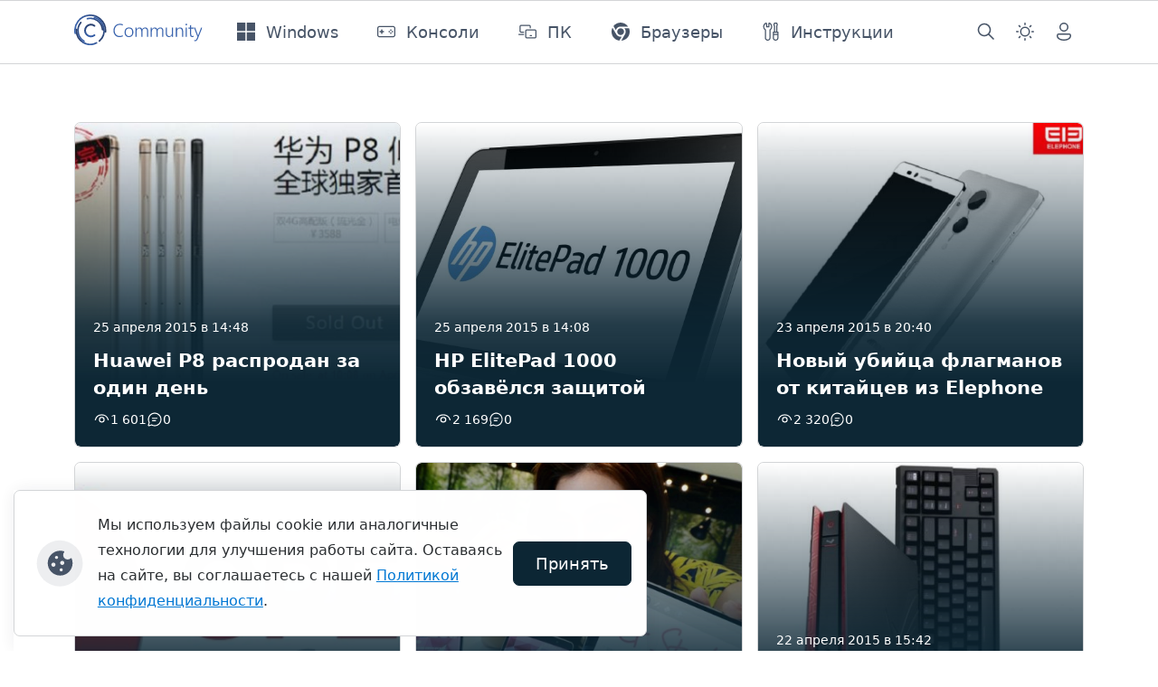

--- FILE ---
content_type: text/html; charset=utf-8
request_url: https://thecommunity.ru/company/other-companies/page/8/
body_size: 11767
content:
<!doctype html>
<html lang="ru">

<head>
  <title>Другие » Страница 8 » thecommunity.ru | Community</title>
<meta charset="utf-8">
<meta name="description" content="Вчера, китайская компания запустила продажи новой модели своего смартфона P8 и не ожидала, что первую партию раскупят за один день. Стоимость устройства в Китае 580 долларов США (29 400 руб.). Во всем мире продажи нового флагмана начнутся в мае, лишь только китайские покупатели имеют возможность">
<meta name="keywords" content="продажи, отдаём, памяти, камера, Вчера, китайская, компания, запустила, новой, модели, своего, смартфона, ожидала, первую, партию, раскупят, Стоимость, устройства, Китае, долларов">
<meta name="generator" content="DataLife Engine (https://dle-news.ru)">
<link rel="canonical" href="https://thecommunity.ru/company/other-companies/page/8/">
<link rel="alternate" type="application/rss+xml" title="Другие » Страница 8 » thecommunity.ru | Community RSS" href="https://thecommunity.ru/company/other-companies/rss.xml">
<link rel="alternate" type="application/rss+xml" title="Другие » Страница 8 » thecommunity.ru | Community RSS Dzen" href="https://thecommunity.ru/company/other-companies/rssdzen.xml">
<link rel="preconnect" href="https://thecommunity.ru/" fetchpriority="high">
<meta property="twitter:card" content="summary">
<meta property="twitter:title" content="Другие » Страница 8 » thecommunity.ru | Community">
<meta property="twitter:description" content="Вчера, китайская компания запустила продажи новой модели своего смартфона P8 и не ожидала, что первую партию раскупят за один день. Стоимость устройства в Китае 580 долларов США (29 400 руб.). Во всем мире продажи нового флагмана начнутся в мае, лишь только китайские покупатели имеют возможность">
<meta property="og:type" content="article">
<meta property="og:site_name" content="thecommunity.ru | Community">
<meta property="og:title" content="Другие » Страница 8 » thecommunity.ru | Community">
<meta property="og:description" content="Вчера, китайская компания запустила продажи новой модели своего смартфона P8 и не ожидала, что первую партию раскупят за один день. Стоимость устройства в Китае 580 долларов США (29 400 руб.). Во всем мире продажи нового флагмана начнутся в мае, лишь только китайские покупатели имеют возможность">

<script src="/public/js/jquery3.js?v=016f0"></script>
<script src="/public/js/jqueryui.js?v=016f0" defer></script>
<script src="/public/js/dle_js.js?v=016f0" defer></script>
<script src="/templates/Community2024/js/splide.min.js?v=016f0" defer></script>
<script type="application/ld+json">{"@context":"https://schema.org","@graph":[{"@type":"BreadcrumbList","@context":"https://schema.org/","itemListElement":[{"@type":"ListItem","position":1,"item":{"@id":"https://thecommunity.ru/","name":"Community"}},{"@type":"ListItem","position":2,"item":{"@id":"https://thecommunity.ru/company/","name":"Компании"}},{"@type":"ListItem","position":3,"item":{"@id":"https://thecommunity.ru/company/other-companies/","name":"Другие"}},{"@type":"ListItem","position":4,"item":{"@id":"https://thecommunity.ru/company/other-companies/page/8/","name":"Страница 8"}}]}]}</script>
  

  <script rel="preload" src="/templates/Community2024/js/scripts.min.js?v=016f0"></script>
  
  <link rel="stylesheet" type="text/css" href="/templates/Community2024/css/custom.min.css?v=016f0" media="screen">
  <link rel="stylesheet" type="text/css" href="/templates/Community2024/css/engine.min.css?v=016f0">
  <link rel="stylesheet" type="text/css" href="/templates/Community2024/css/splide.min.css?v=016f0">

  <meta name="viewport" content="width=device-width, initial-scale=1, minimum-scale=1, maximum-scale=1, user-scalable=no">
  <meta name="HandheldFriendly" content="true">
  <meta name="MobileOptimized" content="width" />
  <meta name="apple-mobile-web-app-capable" content="yes">
  <meta http-equiv="X-UA-Compatible" content="IE=edge" />
  <link rel="yandex-tableau-widget" href="manifest.json?v=016f0" />
  <meta property="fb:pages" content="157910624348427" />
  <meta name="yandex-verification" content="66ef0d3a6afea838" />
  <meta name="application-name" content="Community" />
  <link rel="apple-touch-icon" sizes="57x57" href="/icons/apple-icon-57x57.png?v=016f0">
  <link rel="apple-touch-icon" sizes="60x60" href="/icons/apple-icon-60x60.png?v=016f0">
  <link rel="apple-touch-icon" sizes="72x72" href="/icons/apple-icon-72x72.png?v=016f0">
  <link rel="apple-touch-icon" sizes="76x76" href="/icons/apple-icon-76x76.png?v=016f0">
  <link rel="apple-touch-icon" sizes="114x114" href="/icons/apple-icon-114x114.png?v=016f0">
  <link rel="apple-touch-icon" sizes="120x120" href="/icons/apple-icon-120x120.png?v=016f0">
  <link rel="apple-touch-icon" sizes="144x144" href="/icons/apple-icon-144x144.png?v=016f0">
  <link rel="apple-touch-icon" sizes="152x152" href="/icons/apple-icon-152x152.png?v=016f0">
  <link rel="apple-touch-icon" sizes="180x180" href="/icons/apple-icon-180x180.png?v=016f0">
  <link rel="icon" type="image/png" sizes="32x32" href="/icons/favicon-32x32.png?v=016f0">
  <link rel="icon" type="image/png" sizes="16x16" href="/icons/favicon-16x16.png?v=016f0">
  <link rel="manifest" href="/icons/manifest.json?v=016f0">
  <link rel="mask-icon" href="/icons/safari-pinned-tab.svg?v=016f0" color="#003c74">
  <link rel="shortcut icon" href="/icons/favicon.ico?v=016f0">
  <meta name="msapplication-config" content="/icons/browserconfig.xml?v=016f0">
  <meta name="msapplication-TileColor" content="#003C74">
  <meta name="theme-color" content="#003C74" />
  <link rel="preconnect" href="https://mc.yandex.ru">
  <link rel="preconnect" href="https://cdn.sendpulse.com">
  <link rel="preconnect" href="https://top-fwz1.mail.ru">
  <link rel="preconnect" href="https://kraken.rambler.ru">
  <link rel="preconnect" href="https://web.webpushs.com">
  <link rel="preconnect" href="https://informer.yandex.ru">
  <link rel="preconnect" href="https://www.google-analytics.com">
  <link rel="preconnect" href="https://www.googletagmanager.com/">
  <!-- Yandex.RTB -->
  <script>window.yaContextCb=window.yaContextCb||[]</script>
  <script src="https://yandex.ru/ads/system/context.js" async></script>
  <script>
    jQuery(function ($) {
      $.get("/templates/Community2024/images/svg-sprite.svg?v=016f0", function (data) {
        var div = document.createElement("div");
        div.innerHTML = new XMLSerializer().serializeToString(data.documentElement);
        document.body.insertBefore(div, document.body.childNodes[0]);
      });
    });
  </script>
</head>

<body>
  <header>
    <nav class="navbar navbar-bottom navbar-expand-lg bg-body-tertiary user-select-none">
      <div class="container">
        <a class="navbar-brand" href="/">
          <img src="/templates/Community2024/images/logo.svg" alt="logo" style="height: 40px;">
        </a>
        <button class="navbar-toggler" type="button" data-bs-toggle="offcanvas" data-bs-target="#offcanvasNavbar"
          aria-controls="navbarSupportedContent" aria-expanded="false" aria-label="Toggle navigation">
          <span class="navbar-toggler-icon"></span>
        </button>
        <div class="offcanvas offcanvas-bottom offcanvas-settings" data-bs-backdrop="false" tabindex="-1"
          id="offcanvasNavbar" aria-labelledby="offcanvasNavbarLabel">
          <div class="offcanvas-header">
            <h5 class="offcanvas-title" id="offcanvasNavbarLabel">Навигация</h5>
            <button type="button" class="btn-close" data-bs-dismiss="offcanvas" aria-label="Close"></button>
          </div>
          <div class="offcanvas-body nav-body d-flex offcanvas-column p-0">
            <ul class="navbar-nav navbar-menu me-auto mb-2 mb-lg-0 flex-grow-1">
              <li class="nav-item">
                <a class="nav-link d-flex align-items-center px-0" href="/microsoft/windows/windows/">
                  <svg class="svg-icon me-lg-9 me-4">
                    <use href="#Windows"></use>
                  </svg>
                  <span>Windows</span>
                </a>
              </li>
              <li class="nav-item">
                <a class="nav-link d-flex align-items-center px-0" href="/hardware/game-consoles/">
                  <svg class="svg-icon me-lg-9 me-4">
                    <use href="#Consoles"></use>
                  </svg>
                  <span>Консоли</span>
                </a>
              </li>
              <li class="nav-item">
                <a class="nav-link d-flex align-items-center px-0" href="/microsoft/pc/">
                  <svg class="svg-icon me-lg-9 me-4">
                    <use href="#Surface"></use>
                  </svg>
                  <span>ПК</span>
                </a>
              </li>
              <li class="nav-item">
                <a class="nav-link d-flex align-items-center px-0" href="/software/browser/">
                  <svg class="svg-icon me-lg-9 me-4">
                    <use href="#Browsers"></use>
                  </svg>
                  <span>Браузеры</span>
                </a>
              </li>
              <li class="nav-item">
                <a class="nav-link d-flex align-items-center px-0" href="/blog/guides/">
                  <svg class="svg-icon me-lg-9 me-4">
                    <use href="#Guides"></use>
                  </svg>
                  <span>Инструкции</span>
                </a>
              </li>
            </ul>

            <ul class="navbar-nav navbar-right me-auto mb-2 mb-lg-0 flex-grow-2">
              <li class="nav-item p-lg-0">
                <a class="nav-link d-flex align-items-center" href="/index.php?do=search">
                  <svg class="my-1 me-4 me-lg-0">
                    <use href="#search"></use>
                  </svg>
                  <span class="d-lg-none ms-lg-4 px-0">Поиск</span>
                </a>
              </li>
              <li class="nav-item dropdown p-lg-0">
                <a class="btn btn-link nav-link py-2 px-0 px-lg-2 dropdown-toggle d-flex align-items-center"
                  id="bd-theme" type="button" aria-expanded="false" data-bs-toggle="dropdown" data-bs-display="static"
                  aria-label="Toggle theme (dark)">
                  <svg class="my-1 me-4 me-lg-0 theme-icon-active">
                    <use href="#dark_theme"></use>
                  </svg>
                  <span class="d-lg-none ms-lg-4 px-0" id="bd-theme-text">Смена темы</span>
                </a>
                <ul class="dropdown-menu dropdown-menu-end nav-offcanvas-dropdown theme-change shadow"
                  aria-labelledby="bd-theme-text">
                  <li>
                    <button type="button" class="dropdown-item d-flex align-items-center" data-bs-theme-value="light"
                      aria-pressed="false">
                      <svg class="svg-icon me-4">
                        <use href="#sunny"></use>
                      </svg>
                      Светлая
                      <svg class="checkmark ms-7 d-none">
                        <use href="#checkmark"></use>
                      </svg>
                    </button>
                  </li>
                  <li>
                    <button type="button" class="dropdown-item d-flex align-items-center active"
                      data-bs-theme-value="dark" aria-pressed="true">
                      <svg class="svg-icon me-4">
                        <use href="#moon"></use>
                      </svg>
                      Тёмная
                      <svg class="checkmark ms-7 d-none">
                        <use href="#checkmark"></use>
                      </svg>
                    </button>
                  </li>
                  <li>
                    <button type="button" class="dropdown-item d-flex align-items-center" data-bs-theme-value="auto"
                      aria-pressed="false">
                      <svg class="svg-icon me-4">
                        <use href="#dark_theme"></use>
                      </svg>
                      Системная
                      <svg class="checkmark ms-7 d-none">
                        <use href="#checkmark"></use>
                      </svg>
                    </button>
                  </li>
                </ul>
              </li>
              
              <li class="nav-item p-lg-0">
                <a class="nav-link d-flex align-items-center" data-bs-toggle="modal" data-bs-target="#login-form-modal">
                  <svg class="my-1 me-4 me-lg-0">
                    <use href="#person"></use>
                  </svg>
                  <span class="d-lg-none ms-lg-4 px-0">Авторизация</span>
                </a>
              </li>
              
              
            </ul>
          </div>
        </div>
      </div>
    </nav>
  </header>

  <section class="container mt-7 ads reklama">
    <div class="row">
      <div class="col">
        <!-- Yandex.RTB R-A-288086-14 -->
<div id="yandex_rtb_R-A-288086-14"></div>
<script>window.yaContextCb.push(()=>{
  Ya.Context.AdvManager.render({
    renderTo: 'yandex_rtb_R-A-288086-14',
    blockId: 'R-A-288086-14'
  })
})</script>
      </div>
    </div>
  </section>
  

  <section class="container mt-7">
    
    <div class="row row-cols-1 row-cols-md-2 row-cols-xl-3 row-cols-xxl-4 g-4">
      
      <div class="card-news user-select-none">
  <a href="https://thecommunity.ru/company/other-companies/1653-huawei-p8-rasprodan-za-odin-den.html">
  <div class="card card-style card-overflow">
    <img src="https://204323.selcdn.ru/wincom/uploads/posts/2015-04/medium/1429960746_huawei-p8-sold-out.jpg" class="card-img card-img-custom">
    <div class="card-img-overlay card-bg d-flex">
      
      
      <div class="d-flex flex-column align-self-end">
        <p class="card-date text-white mb-3">25 апреля 2015 в 14:48</p>
        <h4 class="card-title fw-semibold text-white mb-3">Huawei P8 распродан за один день</h4>
        <div class="card-views-comm text-white">
          <div class="card-views">
            <div class="card-views-icon">
              <svg>
                <use xlink:href="#eye_show"></use>
              </svg>
            </div>
            <div class="card-views-text">1 601</div>
          </div>
          <div class="card-comm">
            <div class="card-comm-icon">
              <svg>
                <use xlink:href="#chat"></use>
              </svg>
            </div>
            <div class="card-comm-text">0</div>
          </div>
        </div>
      </div>
    </div>
  </div>
  </a>
</div><div class="card-news user-select-none">
  <a href="https://thecommunity.ru/company/other-companies/1652-hp-elitepad-1000-obzavelsya-zaschitoy.html">
  <div class="card card-style card-overflow">
    <img src="https://204323.selcdn.ru/wincom/uploads/posts/2015-04/medium/1429959313_hp-elitepad-1000-g2_left.jpg" class="card-img card-img-custom">
    <div class="card-img-overlay card-bg d-flex">
      
      
      <div class="d-flex flex-column align-self-end">
        <p class="card-date text-white mb-3">25 апреля 2015 в 14:08</p>
        <h4 class="card-title fw-semibold text-white mb-3">HP ElitePad 1000 обзавёлся защитой</h4>
        <div class="card-views-comm text-white">
          <div class="card-views">
            <div class="card-views-icon">
              <svg>
                <use xlink:href="#eye_show"></use>
              </svg>
            </div>
            <div class="card-views-text">2 169</div>
          </div>
          <div class="card-comm">
            <div class="card-comm-icon">
              <svg>
                <use xlink:href="#chat"></use>
              </svg>
            </div>
            <div class="card-comm-text">0</div>
          </div>
        </div>
      </div>
    </div>
  </div>
  </a>
</div><div class="card-news user-select-none">
  <a href="https://thecommunity.ru/company/other-companies/1651-novyy-ubiyca-flagmanov-ot-kitaycev-iz-elephone.html">
  <div class="card card-style card-overflow">
    <img src="https://204323.selcdn.ru/wincom/uploads/posts/2015-04/medium/1429810900_ele.jpg" class="card-img card-img-custom">
    <div class="card-img-overlay card-bg d-flex">
      
      
      <div class="d-flex flex-column align-self-end">
        <p class="card-date text-white mb-3">23 апреля 2015 в 20:40</p>
        <h4 class="card-title fw-semibold text-white mb-3">Новый убийца флагманов от китайцев из Elephone</h4>
        <div class="card-views-comm text-white">
          <div class="card-views">
            <div class="card-views-icon">
              <svg>
                <use xlink:href="#eye_show"></use>
              </svg>
            </div>
            <div class="card-views-text">2 320</div>
          </div>
          <div class="card-comm">
            <div class="card-comm-icon">
              <svg>
                <use xlink:href="#chat"></use>
              </svg>
            </div>
            <div class="card-comm-text">0</div>
          </div>
        </div>
      </div>
    </div>
  </div>
  </a>
</div><div class="card-news user-select-none">
  <a href="https://thecommunity.ru/company/other-companies/1650-obnovlenie-opera-mini-beta-na-windows-phone.html">
  <div class="card card-style card-overflow">
    <img src="https://204323.selcdn.ru/wincom/uploads/posts/2015-04/medium/1429809681_opera_logo_huge.jpg" class="card-img card-img-custom">
    <div class="card-img-overlay card-bg d-flex">
      
      
      <div class="d-flex flex-column align-self-end">
        <p class="card-date text-white mb-3">23 апреля 2015 в 20:30</p>
        <h4 class="card-title fw-semibold text-white mb-3">Обновление Opera Mini Beta на Windows Phone</h4>
        <div class="card-views-comm text-white">
          <div class="card-views">
            <div class="card-views-icon">
              <svg>
                <use xlink:href="#eye_show"></use>
              </svg>
            </div>
            <div class="card-views-text">2 310</div>
          </div>
          <div class="card-comm">
            <div class="card-comm-icon">
              <svg>
                <use xlink:href="#chat"></use>
              </svg>
            </div>
            <div class="card-comm-text">0</div>
          </div>
        </div>
      </div>
    </div>
  </div>
  </a>
</div><div class="card-news user-select-none">
  <a href="https://thecommunity.ru/company/other-companies/1648-lg-g-stylo-podderzhivaet-microsd-do-2-tb.html">
  <div class="card card-style card-overflow">
    <img src="https://204323.selcdn.ru/wincom/uploads/posts/2015-04/medium/1429789473_lg2.jpg" class="card-img card-img-custom">
    <div class="card-img-overlay card-bg d-flex">
      
      
      <div class="d-flex flex-column align-self-end">
        <p class="card-date text-white mb-3">23 апреля 2015 в 14:53</p>
        <h4 class="card-title fw-semibold text-white mb-3">LG G Stylo поддерживает microSD до 2 ТБ</h4>
        <div class="card-views-comm text-white">
          <div class="card-views">
            <div class="card-views-icon">
              <svg>
                <use xlink:href="#eye_show"></use>
              </svg>
            </div>
            <div class="card-views-text">2 696</div>
          </div>
          <div class="card-comm">
            <div class="card-comm-icon">
              <svg>
                <use xlink:href="#chat"></use>
              </svg>
            </div>
            <div class="card-comm-text">0</div>
          </div>
        </div>
      </div>
    </div>
  </div>
  </a>
</div><div class="card-news user-select-none">
  <a href="https://thecommunity.ru/company/other-companies/1641-asus-predstavila-igrovoy-kompyuter-rog-gr6.html">
  <div class="card card-style card-overflow">
    <img src="https://204323.selcdn.ru/wincom/uploads/posts/2015-04/medium/1429706293_detail.jpg" class="card-img card-img-custom">
    <div class="card-img-overlay card-bg d-flex">
      
      
      <div class="d-flex flex-column align-self-end">
        <p class="card-date text-white mb-3">22 апреля 2015 в 15:42</p>
        <h4 class="card-title fw-semibold text-white mb-3">ASUS представила игровой компьютер ROG GR6</h4>
        <div class="card-views-comm text-white">
          <div class="card-views">
            <div class="card-views-icon">
              <svg>
                <use xlink:href="#eye_show"></use>
              </svg>
            </div>
            <div class="card-views-text">1 860</div>
          </div>
          <div class="card-comm">
            <div class="card-comm-icon">
              <svg>
                <use xlink:href="#chat"></use>
              </svg>
            </div>
            <div class="card-comm-text">0</div>
          </div>
        </div>
      </div>
    </div>
  </div>
  </a>
</div><div class="card-news user-select-none">
  <a href="https://thecommunity.ru/company/samsung/1640-kitayskie-samsung-galaxy-s6-popali-na-rynok-ustroystv.html">
  <div class="card card-style card-overflow">
    <img src="https://204323.selcdn.ru/wincom/uploads/posts/2015-04/medium/1429686032_samsung-logo-wordmark-rgb.png" class="card-img card-img-custom">
    <div class="card-img-overlay card-bg d-flex">
      
      
      <div class="d-flex flex-column align-self-end">
        <p class="card-date text-white mb-3">22 апреля 2015 в 10:15</p>
        <h4 class="card-title fw-semibold text-white mb-3">Китайские Samsung Galaxy S6 попали на рынок устройств</h4>
        <div class="card-views-comm text-white">
          <div class="card-views">
            <div class="card-views-icon">
              <svg>
                <use xlink:href="#eye_show"></use>
              </svg>
            </div>
            <div class="card-views-text">2 392</div>
          </div>
          <div class="card-comm">
            <div class="card-comm-icon">
              <svg>
                <use xlink:href="#chat"></use>
              </svg>
            </div>
            <div class="card-comm-text">0</div>
          </div>
        </div>
      </div>
    </div>
  </div>
  </a>
</div><div class="card-news user-select-none">
  <a href="https://thecommunity.ru/company/other-companies/1628-helio-x20-stanet-pervym-10-yadernym-processorom-kompanii-mediatek.html">
  <div class="card card-style card-overflow">
    <img src="https://204323.selcdn.ru/wincom/uploads/posts/2015-04/medium/1429298176_mediatek-ic-close-up.jpg" class="card-img card-img-custom">
    <div class="card-img-overlay card-bg d-flex">
      
      
      <div class="d-flex flex-column align-self-end">
        <p class="card-date text-white mb-3">17 апреля 2015 в 22:26</p>
        <h4 class="card-title fw-semibold text-white mb-3">Helio X20 станет первым 10 ядерным процессором компании MediaTek</h4>
        <div class="card-views-comm text-white">
          <div class="card-views">
            <div class="card-views-icon">
              <svg>
                <use xlink:href="#eye_show"></use>
              </svg>
            </div>
            <div class="card-views-text">2 109</div>
          </div>
          <div class="card-comm">
            <div class="card-comm-icon">
              <svg>
                <use xlink:href="#chat"></use>
              </svg>
            </div>
            <div class="card-comm-text">0</div>
          </div>
        </div>
      </div>
    </div>
  </div>
  </a>
</div><div class="card-news user-select-none">
  <a href="https://thecommunity.ru/microsoft/1625-prilozheniya-microsoft-budut-vklyucheny-v-cyanogen-mod.html">
  <div class="card card-style card-overflow">
    <img src="https://204323.selcdn.ru/wincom/uploads/posts/2015-04/medium/1429251679_microsoft.jpg" class="card-img card-img-custom">
    <div class="card-img-overlay card-bg d-flex">
      
      
      <div class="d-flex flex-column align-self-end">
        <p class="card-date text-white mb-3">17 апреля 2015 в 09:30</p>
        <h4 class="card-title fw-semibold text-white mb-3">Приложения Microsoft будут включены в Cyanogen Mod</h4>
        <div class="card-views-comm text-white">
          <div class="card-views">
            <div class="card-views-icon">
              <svg>
                <use xlink:href="#eye_show"></use>
              </svg>
            </div>
            <div class="card-views-text">2 614</div>
          </div>
          <div class="card-comm">
            <div class="card-comm-icon">
              <svg>
                <use xlink:href="#chat"></use>
              </svg>
            </div>
            <div class="card-comm-text">0</div>
          </div>
        </div>
      </div>
    </div>
  </div>
  </a>
</div><div class="card-news user-select-none">
  <a href="https://thecommunity.ru/company/other-companies/1623-lg-gotovit-novyy-smartfon-na-windows-phone.html">
  <div class="card card-style card-overflow">
    <img src="https://204323.selcdn.ru/wincom/uploads/posts/2015-04/medium/1429250214_lg_logo.svg.png" class="card-img card-img-custom">
    <div class="card-img-overlay card-bg d-flex">
      
      
      <div class="d-flex flex-column align-self-end">
        <p class="card-date text-white mb-3">17 апреля 2015 в 09:01</p>
        <h4 class="card-title fw-semibold text-white mb-3">LG готовит новый смартфон на Windows Phone</h4>
        <div class="card-views-comm text-white">
          <div class="card-views">
            <div class="card-views-icon">
              <svg>
                <use xlink:href="#eye_show"></use>
              </svg>
            </div>
            <div class="card-views-text">2 271</div>
          </div>
          <div class="card-comm">
            <div class="card-comm-icon">
              <svg>
                <use xlink:href="#chat"></use>
              </svg>
            </div>
            <div class="card-comm-text">0</div>
          </div>
        </div>
      </div>
    </div>
  </div>
  </a>
</div><div class="card-news user-select-none">
  <a href="https://thecommunity.ru/apple/1604-apple-rasskazhet-o-buduschem-ios-i-os-x-etim-letom.html">
  <div class="card card-style card-overflow">
    <img src="https://204323.selcdn.ru/wincom/uploads/posts/2015-04/medium/1429086305_1920x1080_jarkie_oboi_aple_1014.jpg" class="card-img card-img-custom">
    <div class="card-img-overlay card-bg d-flex">
      
      
      <div class="d-flex flex-column align-self-end">
        <p class="card-date text-white mb-3">15 апреля 2015 в 11:19</p>
        <h4 class="card-title fw-semibold text-white mb-3">Apple расскажет о будущем iOS и OS X этим летом</h4>
        <div class="card-views-comm text-white">
          <div class="card-views">
            <div class="card-views-icon">
              <svg>
                <use xlink:href="#eye_show"></use>
              </svg>
            </div>
            <div class="card-views-text">1 821</div>
          </div>
          <div class="card-comm">
            <div class="card-comm-icon">
              <svg>
                <use xlink:href="#chat"></use>
              </svg>
            </div>
            <div class="card-comm-text">0</div>
          </div>
        </div>
      </div>
    </div>
  </div>
  </a>
</div><div class="card-news user-select-none">
  <a href="https://thecommunity.ru/company/other-companies/1600-anonsirovan-4k-displey-dlya-smartfonov.html">
  <div class="card card-style card-overflow">
    <img src="https://204323.selcdn.ru/wincom/uploads/posts/2015-04/medium/1429021829_sharp-logo.jpg" class="card-img card-img-custom">
    <div class="card-img-overlay card-bg d-flex">
      
      
      <div class="d-flex flex-column align-self-end">
        <p class="card-date text-white mb-3">14 апреля 2015 в 17:35</p>
        <h4 class="card-title fw-semibold text-white mb-3">Анонсирован 4K дисплей для смартфонов</h4>
        <div class="card-views-comm text-white">
          <div class="card-views">
            <div class="card-views-icon">
              <svg>
                <use xlink:href="#eye_show"></use>
              </svg>
            </div>
            <div class="card-views-text">1 537</div>
          </div>
          <div class="card-comm">
            <div class="card-comm-icon">
              <svg>
                <use xlink:href="#chat"></use>
              </svg>
            </div>
            <div class="card-comm-text">0</div>
          </div>
        </div>
      </div>
    </div>
  </div>
  </a>
</div><div class="card-news user-select-none">
  <a href="https://thecommunity.ru/company/other-companies/1598-ceny-na-meizu-smartfony-snizheny.html">
  <div class="card card-style card-overflow">
    <img src="https://204323.selcdn.ru/wincom/uploads/posts/2015-04/medium/1428996545_420767.jpg" class="card-img card-img-custom">
    <div class="card-img-overlay card-bg d-flex">
      
      
      <div class="d-flex flex-column align-self-end">
        <p class="card-date text-white mb-3">14 апреля 2015 в 10:33</p>
        <h4 class="card-title fw-semibold text-white mb-3">Цены на Meizu смартфоны снижены</h4>
        <div class="card-views-comm text-white">
          <div class="card-views">
            <div class="card-views-icon">
              <svg>
                <use xlink:href="#eye_show"></use>
              </svg>
            </div>
            <div class="card-views-text">1 411</div>
          </div>
          <div class="card-comm">
            <div class="card-comm-icon">
              <svg>
                <use xlink:href="#chat"></use>
              </svg>
            </div>
            <div class="card-comm-text">0</div>
          </div>
        </div>
      </div>
    </div>
  </div>
  </a>
</div><div class="card-news user-select-none">
  <a href="https://thecommunity.ru/microsoft/1594-lenovo-i-hp-smogli-uvelichit-postavki-na-padayuschem-rynke-pk.html">
  <div class="card card-style card-overflow">
    <img src="https://204323.selcdn.ru/wincom/uploads/posts/2015-04/medium/1428932798_lenovo-ideapad-p585-1.jpg" class="card-img card-img-custom">
    <div class="card-img-overlay card-bg d-flex">
      
      
      <div class="d-flex flex-column align-self-end">
        <p class="card-date text-white mb-3">13 апреля 2015 в 16:52</p>
        <h4 class="card-title fw-semibold text-white mb-3">Lenovo и HP смогли увеличить поставки на падающем рынке ПК</h4>
        <div class="card-views-comm text-white">
          <div class="card-views">
            <div class="card-views-icon">
              <svg>
                <use xlink:href="#eye_show"></use>
              </svg>
            </div>
            <div class="card-views-text">1 701</div>
          </div>
          <div class="card-comm">
            <div class="card-comm-icon">
              <svg>
                <use xlink:href="#chat"></use>
              </svg>
            </div>
            <div class="card-comm-text">0</div>
          </div>
        </div>
      </div>
    </div>
  </div>
  </a>
</div><div class="card-news user-select-none">
  <a href="https://thecommunity.ru/company/other-companies/1592-utechka-oficialnyh-press-foto-lg-g4.html">
  <div class="card card-style card-overflow">
    <img src="https://204323.selcdn.ru/wincom/uploads/posts/2015-04/medium/1428919268_lgg4_03.jpg" class="card-img card-img-custom">
    <div class="card-img-overlay card-bg d-flex">
      
      
      <div class="d-flex flex-column align-self-end">
        <p class="card-date text-white mb-3">13 апреля 2015 в 13:08</p>
        <h4 class="card-title fw-semibold text-white mb-3">Утечка официальных пресс-фото LG G4</h4>
        <div class="card-views-comm text-white">
          <div class="card-views">
            <div class="card-views-icon">
              <svg>
                <use xlink:href="#eye_show"></use>
              </svg>
            </div>
            <div class="card-views-text">1 286</div>
          </div>
          <div class="card-comm">
            <div class="card-comm-icon">
              <svg>
                <use xlink:href="#chat"></use>
              </svg>
            </div>
            <div class="card-comm-text">0</div>
          </div>
        </div>
      </div>
    </div>
  </div>
  </a>
</div><div class="card-news user-select-none">
  <a href="https://thecommunity.ru/company/other-companies/1582-smartfony-honor-4c-i-4x-postupili-v-prodazhu-informaciya-o-novom-honor-6-plus.html">
  <div class="card card-style card-overflow">
    <img src="https://204323.selcdn.ru/wincom/uploads/posts/2015-04/medium/1428767040_hw1.jpg" class="card-img card-img-custom">
    <div class="card-img-overlay card-bg d-flex">
      
      
      <div class="d-flex flex-column align-self-end">
        <p class="card-date text-white mb-3">11 апреля 2015 в 19:03</p>
        <h4 class="card-title fw-semibold text-white mb-3">Смартфоны Honor 4C и 4X поступили в продажу. Информация о новом Honor 6 Plus</h4>
        <div class="card-views-comm text-white">
          <div class="card-views">
            <div class="card-views-icon">
              <svg>
                <use xlink:href="#eye_show"></use>
              </svg>
            </div>
            <div class="card-views-text">1 835</div>
          </div>
          <div class="card-comm">
            <div class="card-comm-icon">
              <svg>
                <use xlink:href="#chat"></use>
              </svg>
            </div>
            <div class="card-comm-text">0</div>
          </div>
        </div>
      </div>
    </div>
  </div>
  </a>
</div><div class="card-news user-select-none">
  <a href="https://thecommunity.ru/microsoft/1581-vozmozhnost-otkryvat-dokumenty-s-dropbox-pri-pomoschi-microsoft-office-online.html">
  <div class="card card-style card-overflow">
    <img src="https://204323.selcdn.ru/wincom/uploads/posts/2015-04/medium/1428738916_microsoft-office-online-can-now-open-documents-from-your-dropbox-account-478146-2.jpg" class="card-img card-img-custom">
    <div class="card-img-overlay card-bg d-flex">
      
      
      <div class="d-flex flex-column align-self-end">
        <p class="card-date text-white mb-3">11 апреля 2015 в 11:04</p>
        <h4 class="card-title fw-semibold text-white mb-3">Возможность открывать документы с Dropbox при помощи Microsoft Office Online</h4>
        <div class="card-views-comm text-white">
          <div class="card-views">
            <div class="card-views-icon">
              <svg>
                <use xlink:href="#eye_show"></use>
              </svg>
            </div>
            <div class="card-views-text">1 714</div>
          </div>
          <div class="card-comm">
            <div class="card-comm-icon">
              <svg>
                <use xlink:href="#chat"></use>
              </svg>
            </div>
            <div class="card-comm-text">0</div>
          </div>
        </div>
      </div>
    </div>
  </div>
  </a>
</div><div class="card-news user-select-none">
  <a href="https://thecommunity.ru/company/other-companies/1569-zaschischennyy-tverdotelnyy-nakopitel-rugged.html">
  <div class="card card-style card-overflow">
    <img src="https://204323.selcdn.ru/wincom/uploads/posts/2015-04/medium/1428570021_ssd.jpg" class="card-img card-img-custom">
    <div class="card-img-overlay card-bg d-flex">
      
      
      <div class="d-flex flex-column align-self-end">
        <p class="card-date text-white mb-3">09 апреля 2015 в 12:03</p>
        <h4 class="card-title fw-semibold text-white mb-3">Защищённый твердотельный накопитель Rugged</h4>
        <div class="card-views-comm text-white">
          <div class="card-views">
            <div class="card-views-icon">
              <svg>
                <use xlink:href="#eye_show"></use>
              </svg>
            </div>
            <div class="card-views-text">1 271</div>
          </div>
          <div class="card-comm">
            <div class="card-comm-icon">
              <svg>
                <use xlink:href="#chat"></use>
              </svg>
            </div>
            <div class="card-comm-text">0</div>
          </div>
        </div>
      </div>
    </div>
  </div>
  </a>
</div><div class="card-news user-select-none">
  <a href="https://thecommunity.ru/games/ubisoft/1555-igrovye-novosti-dnya-6-aprelya.html">
  <div class="card card-style card-overflow">
    <img src="https://204323.selcdn.ru/wincom/uploads/posts/2015-04/medium/1428346371_lc2013.jpg" class="card-img card-img-custom">
    <div class="card-img-overlay card-bg d-flex">
      
      
      <div class="d-flex flex-column align-self-end">
        <p class="card-date text-white mb-3">06 апреля 2015 в 22:21</p>
        <h4 class="card-title fw-semibold text-white mb-3">Игровые новости дня: 6 апреля</h4>
        <div class="card-views-comm text-white">
          <div class="card-views">
            <div class="card-views-icon">
              <svg>
                <use xlink:href="#eye_show"></use>
              </svg>
            </div>
            <div class="card-views-text">1 959</div>
          </div>
          <div class="card-comm">
            <div class="card-comm-icon">
              <svg>
                <use xlink:href="#chat"></use>
              </svg>
            </div>
            <div class="card-comm-text">0</div>
          </div>
        </div>
      </div>
    </div>
  </div>
  </a>
</div><div class="card-news user-select-none">
  <a href="https://thecommunity.ru/apple/1553-galaxy-s6-edge-tozhe-gnetsya.html">
  <div class="card card-style card-overflow">
    <img src="https://204323.selcdn.ru/wincom/uploads/posts/2015-04/medium/1428324035_s6.jpg" class="card-img card-img-custom">
    <div class="card-img-overlay card-bg d-flex">
      
      
      <div class="d-flex flex-column align-self-end">
        <p class="card-date text-white mb-3">06 апреля 2015 в 15:50</p>
        <h4 class="card-title fw-semibold text-white mb-3">Galaxy S6 Edge тоже гнётся</h4>
        <div class="card-views-comm text-white">
          <div class="card-views">
            <div class="card-views-icon">
              <svg>
                <use xlink:href="#eye_show"></use>
              </svg>
            </div>
            <div class="card-views-text">2 439</div>
          </div>
          <div class="card-comm">
            <div class="card-comm-icon">
              <svg>
                <use xlink:href="#chat"></use>
              </svg>
            </div>
            <div class="card-comm-text">0</div>
          </div>
        </div>
      </div>
    </div>
  </div>
  </a>
</div><div class="card-news user-select-none">
  <a href="https://thecommunity.ru/pc/computer-hardware/intel/1552-planshet-cube-i7-cm-na-platforme-ubuntu.html">
  <div class="card card-style card-overflow">
    <img src="https://204323.selcdn.ru/wincom/uploads/posts/2015-04/medium/1428308201_ub1.jpg" class="card-img card-img-custom">
    <div class="card-img-overlay card-bg d-flex">
      
      
      <div class="d-flex flex-column align-self-end">
        <p class="card-date text-white mb-3">06 апреля 2015 в 11:23</p>
        <h4 class="card-title fw-semibold text-white mb-3">Планшет Cube i7-CM на платформе Ubuntu</h4>
        <div class="card-views-comm text-white">
          <div class="card-views">
            <div class="card-views-icon">
              <svg>
                <use xlink:href="#eye_show"></use>
              </svg>
            </div>
            <div class="card-views-text">1 868</div>
          </div>
          <div class="card-comm">
            <div class="card-comm-icon">
              <svg>
                <use xlink:href="#chat"></use>
              </svg>
            </div>
            <div class="card-comm-text">0</div>
          </div>
        </div>
      </div>
    </div>
  </div>
  </a>
</div><div class="card-news user-select-none">
  <a href="https://thecommunity.ru/games/ubisoft/1548-igrovye-novosti-dnya-5-aprelya.html">
  <div class="card card-style card-overflow">
    <img src="https://204323.selcdn.ru/wincom/uploads/posts/2015-04/medium/1428256618_ff15.jpg" class="card-img card-img-custom">
    <div class="card-img-overlay card-bg d-flex">
      
      
      <div class="d-flex flex-column align-self-end">
        <p class="card-date text-white mb-3">05 апреля 2015 в 21:21</p>
        <h4 class="card-title fw-semibold text-white mb-3">Игровые новости дня: 5 апреля</h4>
        <div class="card-views-comm text-white">
          <div class="card-views">
            <div class="card-views-icon">
              <svg>
                <use xlink:href="#eye_show"></use>
              </svg>
            </div>
            <div class="card-views-text">2 264</div>
          </div>
          <div class="card-comm">
            <div class="card-comm-icon">
              <svg>
                <use xlink:href="#chat"></use>
              </svg>
            </div>
            <div class="card-comm-text">0</div>
          </div>
        </div>
      </div>
    </div>
  </div>
  </a>
</div><div class="card-news user-select-none">
  <a href="https://thecommunity.ru/apple/1543-neobychnyy-chehol-iphone-6.html">
  <div class="card card-style card-overflow">
    <img src="https://204323.selcdn.ru/wincom/uploads/posts/2015-04/medium/1428183734_game.jpg" class="card-img card-img-custom">
    <div class="card-img-overlay card-bg d-flex">
      
      
      <div class="d-flex flex-column align-self-end">
        <p class="card-date text-white mb-3">05 апреля 2015 в 00:45</p>
        <h4 class="card-title fw-semibold text-white mb-3">Необычный чехол iPhone 6</h4>
        <div class="card-views-comm text-white">
          <div class="card-views">
            <div class="card-views-icon">
              <svg>
                <use xlink:href="#eye_show"></use>
              </svg>
            </div>
            <div class="card-views-text">2 034</div>
          </div>
          <div class="card-comm">
            <div class="card-comm-icon">
              <svg>
                <use xlink:href="#chat"></use>
              </svg>
            </div>
            <div class="card-comm-text">0</div>
          </div>
        </div>
      </div>
    </div>
  </div>
  </a>
</div><div class="card-news user-select-none">
  <a href="https://thecommunity.ru/company/other-companies/1537-start-prodazh-igrovyh-noutbukov-alienware.html">
  <div class="card card-style card-overflow">
    <img src="https://204323.selcdn.ru/wincom/uploads/posts/2015-04/medium/1428146263_a.jpg" class="card-img card-img-custom">
    <div class="card-img-overlay card-bg d-flex">
      
      
      <div class="d-flex flex-column align-self-end">
        <p class="card-date text-white mb-3">04 апреля 2015 в 14:25</p>
        <h4 class="card-title fw-semibold text-white mb-3">Старт продаж игровых ноутбуков Alienware</h4>
        <div class="card-views-comm text-white">
          <div class="card-views">
            <div class="card-views-icon">
              <svg>
                <use xlink:href="#eye_show"></use>
              </svg>
            </div>
            <div class="card-views-text">1 697</div>
          </div>
          <div class="card-comm">
            <div class="card-comm-icon">
              <svg>
                <use xlink:href="#chat"></use>
              </svg>
            </div>
            <div class="card-comm-text">0</div>
          </div>
        </div>
      </div>
    </div>
  </div>
  </a>
</div>
    </div>
  </section>

  <section class="container user-select-none pt-4">
    <nav class="user-select-none h-100 g-4">
  <ul class="pagination justify-content-between justify-content-lg-start">
    <li class="pagination-chevron-back ps-4 pe-5 px-lg-2">
      <a href="https://thecommunity.ru/company/other-companies/page/7/"><div>
        <div class="d-flex gap-2" aria-hidden="true">
          <svg>
            <use xlink:href="#chevron_left"></use>
          </svg>
          <span class="d-flex d-lg-none">Назад</span>
        </div>
      </div></a>
    </li>
    <li class="pagination-item d-none d-lg-flex"><a href="https://thecommunity.ru/company/other-companies/">1</a> <a href="https://thecommunity.ru/company/other-companies/page/2/">2</a> <a href="https://thecommunity.ru/company/other-companies/page/3/">3</a> <a href="https://thecommunity.ru/company/other-companies/page/4/">4</a> <a href="https://thecommunity.ru/company/other-companies/page/5/">5</a> <a href="https://thecommunity.ru/company/other-companies/page/6/">6</a> <a href="https://thecommunity.ru/company/other-companies/page/7/">7</a> <span>8</span> <a href="https://thecommunity.ru/company/other-companies/page/9/">9</a> <a href="https://thecommunity.ru/company/other-companies/page/10/">10</a> </li>
    <li class="pagination-chevron-next ps-5 pe-4 px-lg-2">
      <a href="https://thecommunity.ru/company/other-companies/page/9/"><div>
        <div class="d-flex gap-2" aria-hidden="true">
          <span class="d-flex d-lg-none">Вперёд</span>
          <svg>
            <use xlink:href="#chevron_right"></use>
          </svg>
        </div>
      </div></a>
    </li>
  </ul>
</nav>
  </section>

  <footer class="footer user-select-none">
    <div class="container">
      <div class="row">
        <div class="row">
          <div class="col-sm-12 col-lg-10">
            <a class="footer-brand mt-10" href="/">
              <img src="/templates/Community2024/images/logo.svg" alt="logo">
            </a>
            <ul class="footer-links px-0 py-6">
              <li><a class="text-reset text-decoration-none" href="/about.html">Контакты</a></li>
              <li><a class="text-reset text-decoration-none" href="/index.php?do=rules">Правила</a></li>
              <li><a class="text-reset text-decoration-none" href="/index.php?do=feedback">Обратная связь</a></li>
              <li><a class="text-reset text-decoration-none" href="/copyright.html">Правила копирования материалов</a>
              </li>
            </ul>
          </div>
          <div class="footer-apps col-sm-12 col-lg-2 d-flex flex-column align-items-lg-end mt-lg-10 pb-6">
            <div class="d-flex flex-column gap-4">
              <div>Приложение</div>
              <a href="//apps.microsoft.com/detail/9nr7t1xldg16?ocid=badge" target="_blank">
                <img src="/templates/Community2024/images/msstore.png" alt="badge">
              </a>
            </div>
          </div>
        </div>
        <div class="row footer-copyright py-7">
          <div class="col-sm-12 col-lg-8">©thecommunity.ru 2026. Все права защищены.</div>
          <div class="col-sm-12 col-lg-4 footer-social d-flex justify-content-lg-end py-4 py-lg-0 gap-6">
            <a href="https://vk.com/thecommunity"><svg>
                <use xlink:href="#vk-footer"></use>
              </svg>
            </a>
            <a href="https://t.me/thecommunity_channel"><svg>
                <use xlink:href="#telegram-footer"></use>
              </svg>
            </a>
            <a href="https://twitter.com/thecommunity_ru"><svg>
                <use xlink:href="#twitter-footer"></use>
              </svg>
            </a>
            <a href="https://www.youtube.com/@thecommunityru"><svg>
                <use xlink:href="#youtube-footer"></use>
              </svg>
            </a>
          </div>
        </div>
      </div>
    </div>
  </footer>

  <div id="login-form-modal" class="modal fade user-select-none" tabindex="-1">


<div class="modal-dialog modal-dialog-centered">
    <div class="modal-content">
        <div class="modal-header">
            <h1 class="modal-title fs-5" id="exampleModalLabel">Авторизация</h1>
            <button type="button" class="btn-close" data-bs-dismiss="modal" aria-label="Close"></button>
        </div>
        <div class="modal-body">
            <form class="login-form" method="post">
                <div class="mb-6">
                    <label class="form-label fw-bold" for="login_name" class="sr-only">Логин или email:</label>
                    <input class="form-control" type="text" name="login_name" id="login_name"
                        placeholder="email@example.com" required autofocus>
                </div>
                <div class="mb-6">
                    <label class="form-label fw-bold" for="login_password" class="sr-only">Пароль:</label>
                    <input class="form-control" type="password" name="login_password" id="login_password"
                        placeholder="Пароль">
                </div>
                <div class="d-grid gap-2 mb-6">
                    <button class="btn btn-primary" type="submit">Войти</button>
                </div>
                <div class="d-grid gap-2 my-6">
                    <span class="login-else text-center">ИЛИ</span>
                </div>
                <div class="container g-0">
                    <div class="row social-login-btn gy-9 gx-3">
                        <div class="col-12"><a class="btn btn-login btn-login-vk" role="button" href="https://id.vk.ru/authorize?client_id=54231106&amp;redirect_uri=https%3A%2F%2Fthecommunity.ru%2Findex.php%3Fdo%3Dauth-social%26provider%3Dvk&amp;scope=email&amp;state=225e76a34061751af5731886caa9c120&amp;response_type=code&amp;code_challenge=12gMH5APnB1IFvh0KDcivrehpx56iJ1lv9sdzxCHT-k&amp;code_challenge_method=S256" target="_blank">
                                <svg>
                                    <use xlink:href="#vk-footer"></use>
                                </svg>
                                <span>Войти с ВК</span>
                            </a></div>
                        <div class="col-3"><a class="btn btn-login btn-login-ok" role="button" href="https://connect.ok.ru/oauth/authorize?client_id=1246683392&amp;redirect_uri=https%3A%2F%2Fthecommunity.ru%2Findex.php%3Fdo%3Dauth-social%26provider%3Dod&amp;scope=VALUABLE_ACCESS%3BGET_EMAIL&amp;state=225e76a34061751af5731886caa9c120&amp;response_type=code"
                                target="_blank">
                                <svg>
                                    <use xlink:href="#ok-logo"></use>
                                </svg>
                                <span class="d-none">Войти с ОК</span>
                            </a></div>
                        <div class="col-3"><a class="btn btn-login btn-login-mailru" role="button" href="https://oauth.mail.ru/login?client_id=f9dbd312468a4169bfe2e7cff0c9c59f&amp;redirect_uri=https%3A%2F%2Fthecommunity.ru%2Findex.php%3Fdo%3Dauth-social%26provider%3Dmailru&amp;scope=userinfo&amp;state=225e76a34061751af5731886caa9c120&amp;response_type=code"
                                target="_blank">
                                <svg>
                                    <use xlink:href="#mail-logo"></use>
                                </svg>
                                <span class="d-none">Войти с Mail</span>
                            </a></div>
                        <div class="col-3"><a class="btn btn-login btn-adaptive" role="button" href="https://oauth.yandex.ru/authorize?client_id=a8b853ade1024ac49b0d8836765a0634&amp;redirect_uri=https%3A%2F%2Fthecommunity.ru%2Findex.php%3Fdo%3Dauth-social%26provider%3Dyandex&amp;state=225e76a34061751af5731886caa9c120&amp;response_type=code" target="_blank">
                                <svg>
                                    <use xlink:href="#yandex-logo"></use>
                                </svg>
                                <span class="d-none">Войти с Яндекс</span>
                            </a></div>
                        <div class="col-3"><a class="btn btn-login btn-adaptive" role="button" href="https://accounts.google.com/o/oauth2/auth?client_id=854848948707-ud8md1muo6u9n2mg4u5b0v2v4c2rgl7i.apps.googleusercontent.com&amp;redirect_uri=https%3A%2F%2Fthecommunity.ru%2Findex.php%3Fdo%3Dauth-social%26provider%3Dgoogle&amp;scope=https%3A%2F%2Fwww.googleapis.com%2Fauth%2Fuserinfo.email+https%3A%2F%2Fwww.googleapis.com%2Fauth%2Fuserinfo.profile&amp;state=225e76a34061751af5731886caa9c120&amp;response_type=code" target="_blank">
                                <svg>
                                    <use xlink:href="#google-logo"></use>
                                </svg>
                                <span class="d-none">Войти с Google</span>
                            </a></div>
                    </div>
                </div>
                <input name="login" type="hidden" id="login" value="submit">
            </form>
        </div>
        <div class="modal-footer d-block pt-0">
            <div class="main-hr"></div>
            <div class="d-grid gap-9 mb-3">
                <a class="btn btn-primary" href="/index.php?do=register">Регистрация</a>
                <a class="btn btn-light" href="/index.php?do=lostpassword">Забыли пароль?</a>
            </div>
        </div>    
    </div>
</div>
</div>

  <script async src="/templates/Community2024/js/bootstrap.bundle.min.js?v=016f0"></script>
  <script>
<!--
var dle_root       = '/';
var dle_admin      = '';
var dle_login_hash = 'c618899bad2f945bbee2865cd782d185153a843e';
var dle_group      = 5;
var dle_skin       = 'Community2024';
var dle_wysiwyg    = 1;
var dle_min_search = '3';
var dle_act_lang   = ["Подтвердить", "Отмена", "Вставить", "Отмена", "Сохранить", "Удалить", "Загрузка. Пожалуйста, подождите...", "Скопировать", "Скопировано!"];
var menu_short     = 'Быстрое редактирование';
var menu_full      = 'Полное редактирование';
var menu_profile   = 'Просмотр профиля';
var menu_send      = 'Отправить сообщение';
var menu_uedit     = 'Админцентр';
var dle_info       = 'Информация';
var dle_confirm    = 'Подтверждение';
var dle_prompt     = 'Ввод информации';
var dle_req_field  = ["Заполните поле с именем", "Заполните поле с сообщением", "Заполните поле с темой сообщения"];
var dle_del_agree  = 'Вы действительно хотите удалить? Данное действие невозможно будет отменить';
var dle_spam_agree = 'Вы действительно хотите отметить пользователя как спамера? Это приведёт к удалению всех его комментариев';
var dle_c_title    = 'Отправка жалобы';
var dle_complaint  = 'Укажите текст Вашей жалобы для администрации:';
var dle_mail       = 'Ваш e-mail:';
var dle_big_text   = 'Выделен слишком большой участок текста.';
var dle_orfo_title = 'Укажите комментарий для администрации к найденной ошибке на странице:';
var dle_p_send     = 'Отправить';
var dle_p_send_ok  = 'Уведомление успешно отправлено';
var dle_save_ok    = 'Изменения успешно сохранены. Обновить страницу?';
var dle_reply_title= 'Ответ на комментарий';
var dle_tree_comm  = '0';
var dle_del_news   = 'Удалить статью';
var dle_sub_agree  = 'Вы действительно хотите подписаться на комментарии к данной публикации?';
var dle_unsub_agree  = 'Вы действительно хотите отписаться от комментариев к данной публикации?';
var dle_captcha_type  = '3';
var dle_share_interesting  = ["Поделиться ссылкой на выделенный текст", "Twitter", "Facebook", "Вконтакте", "Прямая ссылка:", "Нажмите правой клавишей мыши и выберите «Копировать ссылку»"];
var DLEPlayerLang     = {prev: 'Предыдущий',next: 'Следующий',play: 'Воспроизвести',pause: 'Пауза',mute: 'Выключить звук', unmute: 'Включить звук', settings: 'Настройки', enterFullscreen: 'На полный экран', exitFullscreen: 'Выключить полноэкранный режим', speed: 'Скорость', normal: 'Обычная', quality: 'Качество', pip: 'Режим PiP'};
var DLEGalleryLang    = {CLOSE: 'Закрыть (Esc)', NEXT: 'Следующее изображение', PREV: 'Предыдущее изображение', ERROR: 'Внимание! Обнаружена ошибка', IMAGE_ERROR: 'Не удалось загрузить изображение', TOGGLE_AUTOPLAY: 'Просмотр слайдшоу', TOGGLE_SLIDESHOW: 'Просмотр слайдшоу', TOGGLE_FULLSCREEN: 'Полноэкранный режим', TOGGLE_THUMBS: 'Включить / Выключить уменьшенные копии', TOGGLE_FULL: 'Увеличить / Уменьшить', ITERATEZOOM: 'Увеличить / Уменьшить', DOWNLOAD: 'Скачать изображение' };
var DLEGalleryMode    = 0;
var DLELazyMode       = 2;
var allow_dle_delete_news   = false;

//-->
</script>
  <div class="d-none">
    <div>
      <!-- Yandex.Metrika informer -->
      <a href="https://metrika.yandex.ru/stat/?id=22038781&amp;from=informer" target="_blank"
        rel="nofollow"><img src="https://informer.yandex.ru/informer/22038781/3_1_FFFFFFFF_EFEFEFFF_0_pageviews"
          style="width:88px; height:31px; border:0;" alt="Яндекс.Метрика"
          title="Яндекс.Метрика: данные за сегодня (просмотры, визиты и уникальные посетители)"
          class="ym-advanced-informer" data-cid="22038781" data-lang="ru" /></a>
      <!-- /Yandex.Metrika informer -->

      <!-- Yandex.Metrika counter -->
      <script type="text/javascript">
        (function (m, e, t, r, i, k, a) {
          m[i] = m[i] || function () { (m[i].a = m[i].a || []).push(arguments) };
          m[i].l = 1 * new Date(); k = e.createElement(t), a = e.getElementsByTagName(t)[0], k.async = 1, k.src = r, a.parentNode.insertBefore(k, a)
        })
          (window, document, "script", "https://mc.yandex.ru/metrika/tag.js", "ym");

        ym(22038781, "init", {
          clickmap: true,
          trackLinks: true,
          accurateTrackBounce: true,
          webvisor: true
        });
      </script>
      <noscript>
        <div><img src="https://mc.yandex.ru/watch/22038781" style="position:absolute; left:-9999px;" alt="" />
        </div>
      </noscript>
      <!-- /Yandex.Metrika counter -->
    </div>

    <div>
      <!-- Top100 (Kraken) Widget -->
      <span id="top100_widget"></span>
      <!-- END Top100 (Kraken) Widget -->

      <!-- Top100 (Kraken) Counter -->
      <script>
        (function (w, d, c) {
          (w[c] = w[c] || []).push(function () {
            var options = {
              project: 2932145,
              element: 'top100_widget',
            };
            try {
              w.top100Counter = new top100(options);
            } catch (e) { }
          });
          var n = d.getElementsByTagName("script")[0],
            s = d.createElement("script"),
            f = function () { n.parentNode.insertBefore(s, n); };
          s.type = "text/javascript";
          s.async = true;
          s.src =
            (d.location.protocol == "https:" ? "https:" : "http:") +
            "//st.top100.ru/top100/top100.js";

          if (w.opera == "[object Opera]") {
            d.addEventListener("DOMContentLoaded", f, false);
          } else { f(); }
        })(window, document, "_top100q");
      </script>
      <noscript>
        <img src="//counter.rambler.ru/top100.cnt?pid=2932145" alt="Топ-100" />
      </noscript>
      <!-- END Top100 (Kraken) Counter -->
      <!-- Global site tag (gtag.js) - Google Analytics -->
        <script async src="https://www.googletagmanager.com/gtag/js?id=UA-40813938-1"></script>
        <script>
            window.dataLayer = window.dataLayer || [];
          function gtag(){dataLayer.push(arguments);}
          gtag('js', new Date());

          gtag('config', 'UA-40813938-1');
      </script>
    </div>
    <div>
      <!-- Rating@Mail.ru counter -->
      <script type="text/javascript">
        var _tmr = window._tmr || (window._tmr = []);
        _tmr.push({ id: "2890629", type: "pageView", start: (new Date()).getTime() });
        (function (d, w, id) {
          if (d.getElementById(id)) return;
          var ts = d.createElement("script"); ts.type = "text/javascript"; ts.async = true; ts.id = id;
          ts.src = "https://top-fwz1.mail.ru/js/code.js";
          var f = function () { var s = d.getElementsByTagName("script")[0]; s.parentNode.insertBefore(ts, s); };
          if (w.opera == "[object Opera]") { d.addEventListener("DOMContentLoaded", f, false); } else { f(); }
        })(document, window, "topmailru-code");
      </script><noscript>
        <div>
          <img src="https://top-fwz1.mail.ru/counter?id=2890629;js=na"
            style="border:0;position:absolute;left:-9999px;" alt="Top.Mail.Ru" />
        </div>
      </noscript>
      <!-- //Rating@Mail.ru counter -->
      <!-- Rating@Mail.ru logo -->
      <a href="https://top.mail.ru/jump?from=2890629">
        <img src="https://top-fwz1.mail.ru/counter?id=2890629;t=433;l=1" style="border:0;" height="31"
          width="88" alt="Top.Mail.Ru" /></a>
      <!-- //Rating@Mail.ru logo -->
    </div>
  </div>
  <div class="cookiealert">
    <div class="alert alert-community d-flex align-items-center">
      <div class="p-2">
        <svg>
          <use xlink:href="#cookie"></use>
        </svg>
      </div>
      <div class="p-2">Мы используем файлы cookie или аналогичные технологии для улучшения работы сайта. Оставаясь на
        сайте, вы соглашаетесь с нашей <a href="/privacy.html">Политикой конфиденциальности</a>.</div>
      <button type="button" class="btn btn-primary acceptcookies ms-auto px-6 py-2">Принять</button>
    </div>
  </div>
</body>

</html>
<!-- DataLife Engine Copyright SoftNews Media Group (https://dle-news.ru) -->
